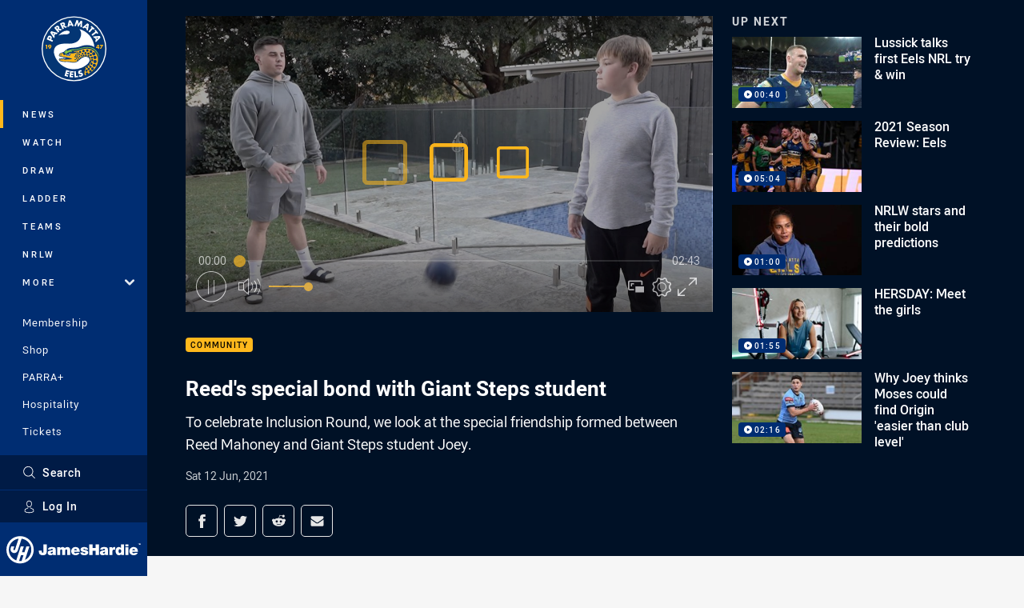

--- FILE ---
content_type: text/html; charset=utf-8
request_url: https://www.google.com/recaptcha/api2/aframe
body_size: 174
content:
<!DOCTYPE HTML><html><head><meta http-equiv="content-type" content="text/html; charset=UTF-8"></head><body><script nonce="Sv0m5CLXLyPhMZ5-Gcae6w">/** Anti-fraud and anti-abuse applications only. See google.com/recaptcha */ try{var clients={'sodar':'https://pagead2.googlesyndication.com/pagead/sodar?'};window.addEventListener("message",function(a){try{if(a.source===window.parent){var b=JSON.parse(a.data);var c=clients[b['id']];if(c){var d=document.createElement('img');d.src=c+b['params']+'&rc='+(localStorage.getItem("rc::a")?sessionStorage.getItem("rc::b"):"");window.document.body.appendChild(d);sessionStorage.setItem("rc::e",parseInt(sessionStorage.getItem("rc::e")||0)+1);localStorage.setItem("rc::h",'1768998406570');}}}catch(b){}});window.parent.postMessage("_grecaptcha_ready", "*");}catch(b){}</script></body></html>

--- FILE ---
content_type: image/svg+xml
request_url: https://www.parraeels.com.au/.theme/eels/text.svg?bust=202512030522
body_size: 160
content:
<svg width="61" height="32" viewBox="0 0 61 32" xmlns="http://www.w3.org/2000/svg" fill-rule="evenodd" clip-rule="evenodd" stroke-linejoin="round" stroke-miterlimit="1.414"><path d="M42.86 22.105h-6.864V4.821h-6.388v22.7h13.248m-14.684-5.416H21.26v-3.36h6.576v-5.476H21.26v-3.164h6.912V4.821H15.02v22.7h13.152M13.1 22.105H6.236v-3.36h6.572v-5.476H6.236v-3.164H13.1V4.821H0v22.7h13.1m38.592-4.8a8.038 8.038 0 0 1-4.944-2.256l-.336-.336-2.736 5.136.144.144a14.244 14.244 0 0 0 8.016 2.596 10.368 10.368 0 0 0 6.384-2.064c1.584-1.3 2.4-3.36 2.4-6.24 0-4.176-3.024-5.616-5.616-6.24l-1.44-.48c-.96-.336-2.4-.816-2.4-1.92s1.3-1.584 2.256-1.584a5.71 5.71 0 0 1 3.7 1.44l.336.144L60 6.069l-.144-.144a15.672 15.672 0 0 0-7.06-1.92 7.898 7.898 0 0 0-.407-.011c-4.071 0-7.422 3.35-7.422 7.422 0 .09.002.179.005.269 0 4.464 2.4 5.424 6.24 6.576h.144c1.1.336 3.216.96 3.216 2.256a2.785 2.785 0 0 1-2.88 2.208v-.004z" fill="#fff" fill-rule="nonzero"/></svg>

--- FILE ---
content_type: text/vtt
request_url: https://vcdn-prod.nrl.com/vod/63607708-1623536742/thumbs.vtt
body_size: 325
content:
WEBVTT

00:00:00.000 --> 00:00:06.519
sprite0.jpg#xywh=0,0,320,240

00:00:06.519 --> 00:00:13.039
sprite0.jpg#xywh=320,0,320,240

00:00:13.039 --> 00:00:19.559
sprite0.jpg#xywh=640,0,320,240

00:00:19.559 --> 00:00:26.079
sprite0.jpg#xywh=960,0,320,240

00:00:26.079 --> 00:00:32.599
sprite0.jpg#xywh=1280,0,320,240

00:00:32.599 --> 00:00:39.119
sprite0.jpg#xywh=0,240,320,240

00:00:39.119 --> 00:00:45.639
sprite0.jpg#xywh=320,240,320,240

00:00:45.639 --> 00:00:52.159
sprite0.jpg#xywh=640,240,320,240

00:00:52.159 --> 00:00:58.679
sprite0.jpg#xywh=960,240,320,240

00:00:58.679 --> 00:01:05.199
sprite0.jpg#xywh=1280,240,320,240

00:01:05.199 --> 00:01:11.719
sprite0.jpg#xywh=0,480,320,240

00:01:11.719 --> 00:01:18.239
sprite0.jpg#xywh=320,480,320,240

00:01:18.239 --> 00:01:24.759
sprite0.jpg#xywh=640,480,320,240

00:01:24.759 --> 00:01:31.279
sprite0.jpg#xywh=960,480,320,240

00:01:31.279 --> 00:01:37.799
sprite0.jpg#xywh=1280,480,320,240

00:01:37.799 --> 00:01:44.319
sprite0.jpg#xywh=0,720,320,240

00:01:44.319 --> 00:01:50.839
sprite0.jpg#xywh=320,720,320,240

00:01:50.839 --> 00:01:57.359
sprite0.jpg#xywh=640,720,320,240

00:01:57.359 --> 00:02:03.879
sprite0.jpg#xywh=960,720,320,240

00:02:03.879 --> 00:02:10.399
sprite0.jpg#xywh=1280,720,320,240

00:02:10.399 --> 00:02:16.919
sprite0.jpg#xywh=0,960,320,240

00:02:16.919 --> 00:02:23.439
sprite0.jpg#xywh=320,960,320,240

00:02:23.439 --> 00:02:29.959
sprite0.jpg#xywh=640,960,320,240

00:02:29.959 --> 00:02:36.479
sprite0.jpg#xywh=960,960,320,240

00:02:36.479 --> 00:02:43.000
sprite0.jpg#xywh=1280,960,320,240




--- FILE ---
content_type: image/svg+xml
request_url: https://www.nrl.com/siteassets/.lookups/sponsors/telstra_btyb_new.svg?preset=sponsor-card-btyb
body_size: 190
content:
<?xml version="1.0" encoding="UTF-8"?><svg id="uuid-479fb63e-8287-44ca-88e0-cf46cf502384" xmlns="http://www.w3.org/2000/svg" viewBox="0 0 150 150"><path d="M95.72,66.61l-5.41,31.8c-1.12,5.72-4.89,7.27-8.23,7.27h-25.07l10.56-58.25c-10.55-4.82-21.32-7.97-29.89-7.97s-14.78,2.21-19.19,7.49c-3.1,3.76-4.65,8.4-4.65,13.92,0,16.56,13.02,39.54,35.32,58.28,19.87,16.57,41.74,25.85,57.65,25.85,7.94,0,14.34-2.43,18.55-7.28,3.31-3.75,4.63-8.62,4.63-14.14,0-16.09-13.12-38.65-34.25-56.96Z" fill="#f96449"/><path d="M50.71,5c-3.98,0-7.29,2.67-8.17,6.86l-3.53,19.2h31.52l-13.53,74.63h25.07c3.35,0,7.11-1.55,8.23-7.27l11.46-67.35h22.67c3.99,0,7.29-2.65,8.18-6.84l3.54-19.22H50.71Z" fill="#0d54ff"/></svg>